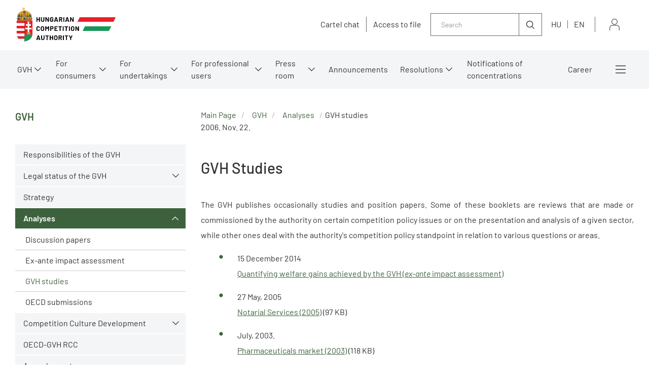

--- FILE ---
content_type: text/css;charset=UTF-8
request_url: https://gvh.hu/assets/2021_gvh-hu/modules_site/gvh-portal/styles/popup.scss
body_size: 5385
content:
/**
 ***** AWARDS POPUP
 */
.popup {
  position: fixed;
  top: 0;
  left: 0;
  width: 100vw;
  height: 100vh;
  background-color: rgba(51, 51, 51, 0.5);
  display: flex;
  align-items: center;
  justify-content: center;
  padding: 30px;
  z-index: 1;
  overflow-x: hidden;
  overflow-y: auto;
}
.popup .popup-pos {
  padding: 30px;
  margin: auto;
}
.popup .popup-container {
  max-width: 700px;
}
.popup .close-button {
  display: block;
  position: absolute;
  width: 24px;
  height: 24px;
  background-color: transparent;
  font-size: 0;
  border: 0;
  background-image: url("data:image/svg+xml,%3Csvg xmlns='http://www.w3.org/2000/svg' style='width:24px;height:24px' viewBox='0 0 24 24'%3E%3Cpath fill='%23fff' d='M19,6.41L17.59,5L12,10.59L6.41,5L5,6.41L10.59,12L5,17.59L6.41,19L12,13.41L17.59,19L19,17.59L13.41,12L19,6.41Z' /%3E%3C/svg%3E");
  background-size: 24px;
  background-position: center;
  background-repeat: no-repeat;
  padding: 0;
  cursor: pointer;
}
.popup .popup-header {
  position: relative;
}
.popup .popup-content {
  font-size: 18px;
  line-height: 20px;
}
.popup .popup-content p {
  font-weight: 500;
  text-align: justify;
}
.popup .popup-content ul {
  font-weight: 500;
  list-style-type: "-";
  text-align: justify;
  margin: 0 15px 0 50px;
}
.popup .popup-content ul li {
  padding-left: 25px;
}
.popup .popup-content ul li:not(:last-child) {
  padding-bottom: 10px;
}

.szekhelyvaltozas-popup[aria-hidden=true] {
  display: none !important;
}
.szekhelyvaltozas-popup .popup-pos {
  background-image: url("../images/szekhelyvaltozas_popup_HU.png");
  background-repeat: no-repeat;
  background-size: 100%;
  max-height: 510px;
  height: inherit;
  position: relative;
}
.szekhelyvaltozas-popup .popup-header {
  position: unset;
}
.szekhelyvaltozas-popup .close-button {
  position: absolute;
  top: 10px;
  right: 10px;
}
.szekhelyvaltozas-popup .popup-content {
  position: relative;
  top: 110px;
}
.szekhelyvaltozas-popup .popup-content p {
  padding: 10px;
}
.szekhelyvaltozas-popup .popup-content p:nth-child(2) {
  font-weight: bold;
}

.fogyasztoknak-popup[aria-hidden=true] {
  display: none !important;
}
.fogyasztoknak-popup .popup-content {
  /* FF3.6-15 */
  /* Chrome10-25,Safari5.1-6 */
  background: linear-gradient(to bottom, #ff9d8c 0%, rgba(255, 255, 255, 0.81) 37%, rgba(255, 255, 255, 0.74) 50%, rgba(255, 255, 255, 0.8) 61%, #dcedc4 100%);
  /* W3C, IE10+, FF16+, Chrome26+, Opera12+, Safari7+ */
  filter: progid:DXImageTransform.Microsoft.gradient( startColorstr="#ff9d8c", endColorstr="#dcedc4",GradientType=0 );
  /* IE6-9 */
}
.fogyasztoknak-popup .popup-content p {
  padding: 15px;
}
.fogyasztoknak-popup .popup-content p:first-child {
  padding-bottom: 0;
}
.fogyasztoknak-popup .popup-container {
  border: solid 2px #98B954;
  background-color: #FFFFFF;
  /* FF3.6-15 */
  /* Chrome10-25,Safari5.1-6 */
  background: linear-gradient(to bottom, #ffa391 0%, rgba(255, 255, 255, 0.76) 47%, rgba(255, 255, 255, 0.74) 50%, rgba(255, 255, 255, 0.76) 54%, #dcedc4 100%);
  /* W3C, IE10+, FF16+, Chrome26+, Opera12+, Safari7+ */
  filter: progid:DXImageTransform.Microsoft.gradient( startColorstr="#ffa391", endColorstr="#dcedc4",GradientType=0 );
  /* IE6-9 */
}
.fogyasztoknak-popup .close-button {
  top: 2px;
  right: 6px;
}

.cookie-popup {
  top: unset;
  bottom: 0;
  padding: 0;
}
.cookie-popup[aria-hidden=true] {
  display: none !important;
}
.cookie-popup .popup-pos {
  background-color: white;
  margin: unset;
  margin-top: auto;
}
.cookie-popup .popup-pos .popup-container {
  max-width: unset;
}
.cookie-popup .popup-pos .popup-container .close-button {
  background-color: black;
  left: -30px;
  top: -30px;
}
.cookie-popup .popup-pos .popup-container .popup-content a {
  text-decoration: underline;
}
.cookie-popup .popup-pos .popup-buttonbar .button {
  margin-top: 10px;
  margin-right: 10px;
  width: 350px;
}
.cookie-popup input {
  color: white;
}
.cookie-popup input.accept {
  background-color: #4CB27C;
}
.cookie-popup input.reject {
  background-color: red;
}

body > .popup[aria-hidden=false] ~ .popup[aria-hidden=false] {
  display: none;
}

@media all and (max-width: 700px) {
  .szekhelyvaltozas-popup .popup-content {
    top: 70px;
  }
}
@media all and (max-width: 600px) {
  .popup .popup-pos {
    padding: 15px;
  }
  .popup .popup-content {
    font-size: 16px;
  }

  .fogyasztoknak-popup .popup-content ul {
    margin-left: 30px;
  }
  .fogyasztoknak-popup .popup-content ul li {
    padding-left: 15px;
  }

  .szekhelyvaltozas-popup .popup-pos {
    max-height: 382px;
  }
  .szekhelyvaltozas-popup .close-button {
    background-size: 18px;
    height: 18px;
    width: 18px;
    top: 4px;
  }

  .cookie-popup .close-button {
    left: -15px;
    top: -39px;
  }
}
@media all and (max-width: 450px) {
  .szekhelyvaltozas-popup .popup-content {
    top: 40px;
  }
  .szekhelyvaltozas-popup .popup-content p {
    padding: 5px 10px 5px 0;
  }
}
@media all and (max-width: 400px) {
  .popup .popup-content {
    font-size: 14px;
  }

  .szekhelyvaltozas-popup .popup-pos {
    max-height: 240px;
  }
  .szekhelyvaltozas-popup .popup-content {
    top: 30px;
  }
  .szekhelyvaltozas-popup .close-button {
    background-size: 13px;
    height: 13px;
    width: 13px;
    top: 2px;
  }
}
@media all and (max-width: 345px) {
  .szekhelyvaltozas-popup .popup-content {
    top: 15px;
  }
}

--- FILE ---
content_type: text/css;charset=UTF-8
request_url: https://gvh.hu/assets/2021_gvh-hu/modules_site/gvh-portal/styles/skiplink.scss
body_size: 692
content:
/* skiplink */
#skiplink ul {
  display: block;
  list-style-type: none;
  height: 0;
  margin: 0;
  padding: 0;
}
#skiplink ul li {
  margin: 0;
  padding: 0;
}
#skiplink ul li:before {
  display: none;
}
#skiplink ul li.skiplink-mobile {
  display: none;
}
#skiplink ul li a {
  position: absolute;
  left: calc(50% - 110px);
  top: -10em;
  width: 220px;
  background-color: #3D613C;
  text-decoration: none;
  padding: 10px 0;
  margin: 10px auto;
  text-align: center;
  transition: 0.3s top ease-out;
  display: block;
  z-index: 10;
  color: #ffffff;
  border-radius: 0px;
}
#skiplink ul li a:focus, #skiplink ul li a:hover {
  top: 0;
  outline-color: #333333;
  border-radius: 0px;
}

--- FILE ---
content_type: text/css;charset=UTF-8
request_url: https://gvh.hu/assets/2021_gvh-en/modules_site/gvh-portal-en/styles/main-en.scss
body_size: 3332
content:
.partner-pages .content-list-pos {
  justify-content: space-evenly;
}

.GvhContentListPortlet .content-list-header.versenyhivatali .list-birosagi_felulvizsgalat,
.ContentListPortlet .content-list-header.versenyhivatali .list-birosagi_felulvizsgalat {
  display: none;
}
.GvhContentListPortlet .content-list-header.versenyhivatali .list-ugyfel,
.ContentListPortlet .content-list-header.versenyhivatali .list-ugyfel {
  flex: 1;
}
.GvhContentListPortlet .content-list-header.versenyhivatali .list-ugytipus,
.ContentListPortlet .content-list-header.versenyhivatali .list-ugytipus {
  flex: 0 0 200px;
}
.GvhContentListPortlet .content-list-elements.versenyhivatali .list-birosagi_felulvizsgalat,
.ContentListPortlet .content-list-elements.versenyhivatali .list-birosagi_felulvizsgalat {
  display: none;
}
.GvhContentListPortlet .content-list-elements.versenyhivatali .list-ugyfel,
.ContentListPortlet .content-list-elements.versenyhivatali .list-ugyfel {
  flex: 1;
}
.GvhContentListPortlet .content-list-elements.versenyhivatali .list-ugytipus,
.ContentListPortlet .content-list-elements.versenyhivatali .list-ugytipus {
  flex: 0 0 200px;
}
@media screen and (max-width: 479px) {
  .GvhContentListPortlet .content-list-elements.versenyhivatali .list-ugytipus,
.ContentListPortlet .content-list-elements.versenyhivatali .list-ugytipus {
    flex: 0 0 100%;
  }
}

/**
 ***** AWARDS POPUP
 */
.awards-popup .popup-header::before {
  background-image: url("../images/temporary/awards-popup-logo.png");
}

.content-view-content.visegrad4 iframe {
  width: 100%;
}

.header-login-portlet.log-en {
  margin-right: 18px;
}

.header-right > .portlet.StaticContentPortlet.ecd-link-portlet {
  margin-right: 0;
  margin-left: 10px;
}
.header-right > .portlet.StaticContentPortlet.ecd-link-portlet .header-link.header-ecd-link {
  display: flex;
  align-items: center;
}
.header-right > .portlet.StaticContentPortlet.ecd-link-portlet .header-link.header-ecd-link::after {
  content: "";
  display: block;
  width: 1px;
  height: 30px;
  background-color: #666666;
  margin-left: 13px;
}
.header-right > .portlet.StaticContentPortlet.ecd-link-portlet .header-link.header-ecd-link a {
  display: flex;
  align-items: center;
  gap: 8px;
  line-height: 1;
}
.header-right > .portlet.StaticContentPortlet.ecd-link-portlet .header-link.header-ecd-link a::before {
  content: "";
  display: block;
  width: 65px;
  height: 45px;
  background-image: url("../images/hu24eu_logo.png");
  background-position: center;
  background-repeat: no-repeat;
  background-size: contain;
  background-color: #FFFFFF;
}
.header-right > .portlet.StaticContentPortlet.ecd-link-portlet .header-link.header-ecd-link a span {
  background-color: #1f3c89;
  color: #FFFFFF;
  font-weight: bold;
  padding: 7px 10px;
  text-align: center;
  transition: 0.3s ease background-color;
}
.header-right > .portlet.StaticContentPortlet.ecd-link-portlet .header-link.header-ecd-link a:hover, .header-right > .portlet.StaticContentPortlet.ecd-link-portlet .header-link.header-ecd-link a:focus {
  text-decoration: none;
}
.header-right > .portlet.StaticContentPortlet.ecd-link-portlet .header-link.header-ecd-link a:hover span, .header-right > .portlet.StaticContentPortlet.ecd-link-portlet .header-link.header-ecd-link a:focus span {
  background-color: rgba(31, 60, 137, 0.8);
}

--- FILE ---
content_type: text/css;charset=UTF-8
request_url: https://gvh.hu/assets/2021_gvh-en/modules_site/gvh-portal-en/styles/szekhelyvaltozas-popup.scss
body_size: 101
content:
.szekhelyvaltozas-popup .popup-pos {
  background-image: url(../images/szekhelyvaltozas-popup.png);
}

--- FILE ---
content_type: image/svg+xml;charset=UTF-8
request_url: https://gvh.hu/assets/2021_gvh-hu/modules_site/gvh-portal/images/login.svg
body_size: 364
content:
<svg xmlns="http://www.w3.org/2000/svg" viewBox="0 0 19.31 22.5"><defs><style>.cls-1{fill:none;stroke:#333;stroke-miterlimit:10;}</style></defs><g id="Layer_2" data-name="Layer 2"><g id="Icon_Set" data-name="Icon Set"><circle class="cls-1" cx="9.66" cy="5.76" r="5.26"/><path class="cls-1" d="M18.81,22.5V17.77a5,5,0,0,0-5-5H5.5a5,5,0,0,0-5,5V22.5"/></g></g></svg>

--- FILE ---
content_type: image/svg+xml;charset=UTF-8
request_url: https://gvh.hu/assets/2021_gvh-hu/modules_site/defaultLogin/icons/login-icon.svg
body_size: 1475
content:
<svg xmlns="http://www.w3.org/2000/svg" width="14" height="16.5" viewBox="0 0 14 16.5">
  <defs>
    <style>
      .cls-1 {
        fill: #0c5cef;
        fill-rule: evenodd;
      }
    </style>
  </defs>
  <path id="Login_icon" data-name="Login icon" class="cls-1" d="M1288.44,331.639h0.11a3.125,3.125,0,0,0,2.4-1.04c1.32-1.482,1.1-4.021,1.08-4.263a3.5,3.5,0,0,0-1.66-3.1,3.814,3.814,0,0,0-1.83-.481h-0.06a3.805,3.805,0,0,0-1.84.468,3.464,3.464,0,0,0-1.67,3.109c-0.03.242-.25,2.781,1.07,4.263A3.125,3.125,0,0,0,1288.44,331.639Zm-2.56-5.218v-0.027c0.11-2.447,1.85-2.709,2.59-2.709h0.05a2.493,2.493,0,0,1,2.59,2.709v0.027c0.01,0.024.24,2.345-.84,3.567a2.236,2.236,0,0,1-1.76.73h-0.03a2.25,2.25,0,0,1-1.76-.73C1285.64,328.773,1285.87,326.442,1285.88,326.421Zm9.63,9.43V335.84c0-.027-0.01-0.054-0.01-0.085-0.02-.676-0.06-2.256-1.54-2.761l-0.04-.01a9.735,9.735,0,0,1-2.83-1.29,0.461,0.461,0,0,0-.53.754,10.711,10.711,0,0,0,3.12,1.423c0.79,0.283.88,1.133,0.91,1.911v0.086a7.139,7.139,0,0,1-.07,1.054,13.639,13.639,0,0,1-12.04,0,6,6,0,0,1-.07-1.054v-0.086c0.03-.778.12-1.628,0.91-1.911a10.829,10.829,0,0,0,3.12-1.423,0.465,0.465,0,0,0,.11-0.642,0.458,0.458,0,0,0-.64-0.112,9.924,9.924,0,0,1-2.83,1.29,0.163,0.163,0,0,0-.04.01c-1.48.508-1.52,2.088-1.54,2.76a0.242,0.242,0,0,1-.01.086v0.01a5.43,5.43,0,0,0,.18,1.546,0.411,0.411,0,0,0,.17.215,14.434,14.434,0,0,0,13.33,0,0.466,0.466,0,0,0,.17-0.215A5.694,5.694,0,0,0,1295.51,335.851Z" transform="translate(-1281.5 -322.75)"/>
</svg>
